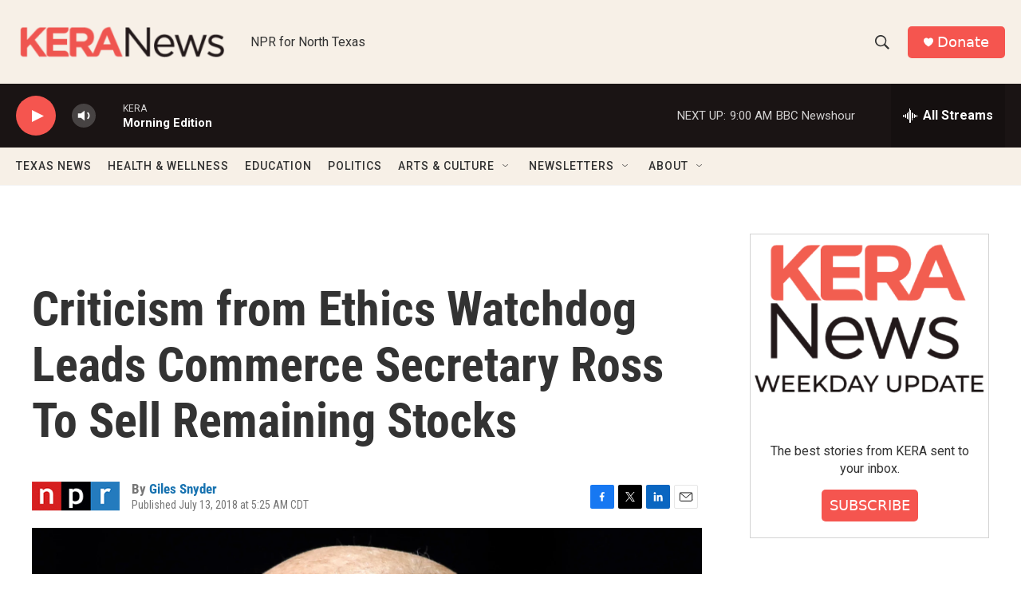

--- FILE ---
content_type: text/html; charset=utf-8
request_url: https://www.google.com/recaptcha/api2/aframe
body_size: 268
content:
<!DOCTYPE HTML><html><head><meta http-equiv="content-type" content="text/html; charset=UTF-8"></head><body><script nonce="ewWkhG4vLHuKIRNYMSk-vQ">/** Anti-fraud and anti-abuse applications only. See google.com/recaptcha */ try{var clients={'sodar':'https://pagead2.googlesyndication.com/pagead/sodar?'};window.addEventListener("message",function(a){try{if(a.source===window.parent){var b=JSON.parse(a.data);var c=clients[b['id']];if(c){var d=document.createElement('img');d.src=c+b['params']+'&rc='+(localStorage.getItem("rc::a")?sessionStorage.getItem("rc::b"):"");window.document.body.appendChild(d);sessionStorage.setItem("rc::e",parseInt(sessionStorage.getItem("rc::e")||0)+1);localStorage.setItem("rc::h",'1768912689958');}}}catch(b){}});window.parent.postMessage("_grecaptcha_ready", "*");}catch(b){}</script></body></html>